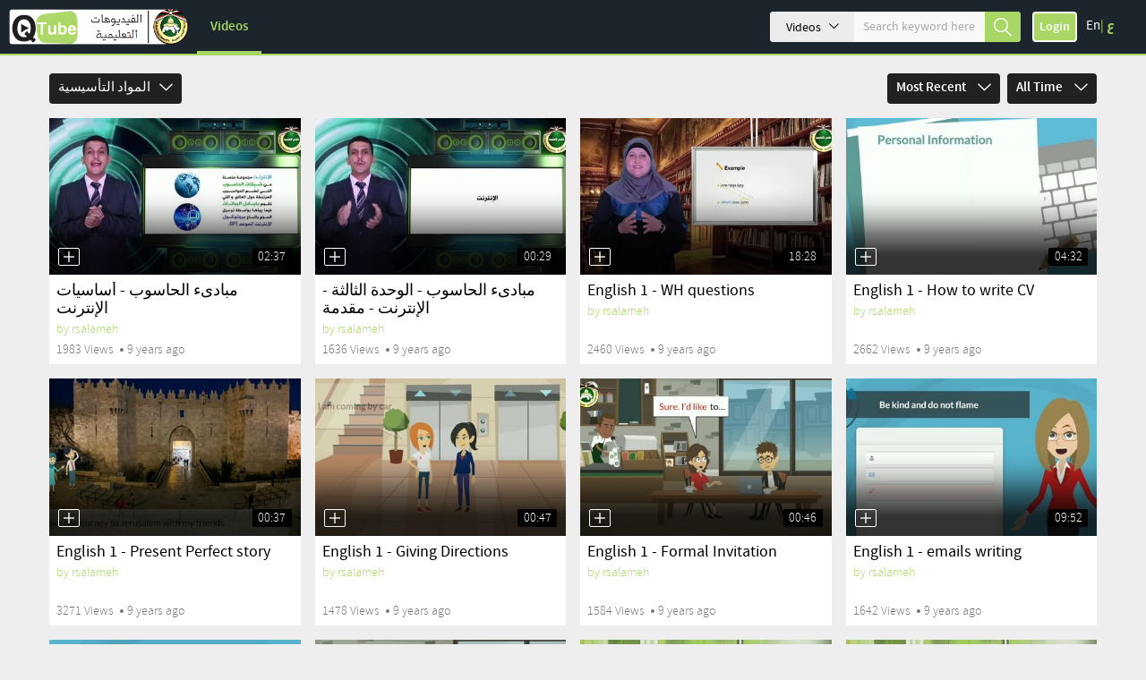

--- FILE ---
content_type: text/html; charset=UTF-8
request_url: https://qtube.qou.edu/videos/17/%EF%BF%BD%EF%BF%BD%EF%BF%BD%EF%BF%BD%EF%BF%BD%EF%BF%BD%EF%BF%BD%EF%BF%BD%EF%BF%BD%EF%BF%BD%EF%BF%BD%EF%BF%BD%EF%BF%BD%EF%BF%BD%EF%BF%BD%EF%BF%BD%EF%BF%BD%EF%BF%BD%EF%BF%BD%EF%BF%BD%EF%BF%BD%EF%BF%BD%EF%BF%BD%EF%BF%BD%EF%BF%BD%EF%BF%BD%EF%BF%BD%EF%BF%BD%EF%BF%BD%EF%BF%BD%EF%BF%BD%EF%BF%BD%EF%BF%BD%EF%BF%BD%EF%BF%BD%EF%BF%BD-%EF%BF%BD%EF%BF%BD%EF%BF%BD%EF%BF%BD%EF%BF%BD%EF%BF%BD%EF%BF%BD%EF%BF%BD%EF%BF%BD%EF%BF%BD%EF%BF%BD%EF%BF%BD%EF%BF%BD%EF%BF%BD%EF%BF%BD%EF%BF%BD%EF%BF%BD%EF%BF%BD%EF%BF%BD%EF%BF%BD%EF%BF%BD%EF%BF%BD%EF%BF%BD%EF%BF%BD%EF%BF%BD%EF%BF%BD%EF%BF%BD%EF%BF%BD%EF%BF%BD%EF%BF%BD%EF%BF%BD%EF%BF%BD%EF%BF%BD%EF%BF%BD%EF%BF%BD%EF%BF%BD%EF%BF%BD%EF%BF%BD%EF%BF%BD%EF%BF%BD%EF%BF%BD%EF%BF%BD%EF%BF%BD%EF%BF%BD%EF%BF%BD%EF%BF%BD%EF%BF%BD%EF%BF%BD%EF%BF%BD%EF%BF%BD%EF%BF%BD%EF%BF%BD%EF%BF%BD%EF%BF%BD/most_recent/all_time/16
body_size: 10596
content:
	<!DOCTYPE HTML>
<html dir="ltr">
	<head>
		<meta http-equiv="Content-Type" content="text/html; charset=utf-8">
		<meta name="viewport" content="width=device-width, initial-scale=1, minimum-scale=1, maximum-scale=1, user-scalable=no">
		<meta name="copyright" content="ClipBucket">

		<link rel="apple-touch-icon" sizes="57x57" href="/styles/qou/theme/images/favicon.png">
		<link rel="apple-touch-icon" sizes="60x60" href="/styles/qou/theme/images/favicon.png">
		<link rel="apple-touch-icon" sizes="72x72" href="/styles/qou/theme/images/favicon.png">
		<link rel="apple-touch-icon" sizes="76x76" href="/styles/qou/theme/images/favicon.png">
		<link rel="apple-touch-icon" sizes="114x114" href="/styles/qou/theme/images/favicon.png">
		<link rel="apple-touch-icon" sizes="120x120" href="/styles/qou/theme/images/favicon.png">
		<link rel="apple-touch-icon" sizes="144x144" href="/styles/qou/theme/images/favicon.png">
		<link rel="apple-touch-icon" sizes="152x152" href="/styles/qou/theme/images/favicon.png">
		<link rel="apple-touch-icon" sizes="180x180" href="/styles/qou/theme/images/favicon.png">
		<link rel="icon" type="image/png" sizes="192x192" href="/styles/qou/theme/images/favicon.png">
		<link rel="icon" type="image/png" sizes="32x32" href="/styles/qou/theme/images/favicon.png">
		<link rel="icon" type="image/png" sizes="96x96" href="/styles/qou/theme/images/favicon.png">
		<link rel="icon" type="image/png" sizes="16x16" href="/styles/qou/theme/images/favicon.png">
		<meta name="msapplication-TileImage" content="/styles/qou/theme/images/favicon.png">
		<meta name="msapplication-TileColor" content="#ffffff">
		<meta name="theme-color" content="#ffffff">
		
		<meta name="keywords" content="video sharing website script">
		<meta name="description" content="QOU TUBE is an open educational resources (OER) site in Arabic, gives you variety of high quality videos sorted by topics, easy to get to.">
		<meta name="distribution" content="global">

		<title>Videos - QTube</title>
																					
		<script>
			var loadingImg = '<i class="glyphicon glyphicon-refresh animate-spin"></i>';
			var loading = '<i class="glyphicon glyphicon-refresh animate-spin"></i> Loading...';
			var baseurl = "/",
				imageurl = "/styles/qou/images",
				userid = "",
				THIS_PAGE = "videos";

            var lang_subscribe = "Subscribe";
            var lang_unsubscribe = "Unsubscribe";
			var fastQitems = "no";
			var pageNow = "videos";
			var tag_too_short = "Tags less than 3 characters are not allowed";
		</script>

									<script src="/styles/qou/theme/js/jquery-3.7.1.min.js?v=55113" type="text/javascript"></script>
							<script src="/js/jquery-ui-1.13.2.min.js?v=55113" type="text/javascript"></script>
							<script src="/styles/qou/theme/js/clipbucket.min.js?v=55113" type="text/javascript"></script>
							<script src="/js/jquery_plugs/cookie.min.js?v=55113" type="text/javascript"></script>
							<script src="/js/functions.min.js?v=55113" type="text/javascript"></script>
							<script src="/styles/qou/theme/js/bootstrap.min.js?v=55113" type="text/javascript"></script>
							<script src="/styles/qou/theme/js/uslider_js/jquery.mousewheel.js?v=55113" type="text/javascript"></script>
							<script src="/styles/qou/theme/js/custom.min.js?v=55113" type="text/javascript"></script>
							<script src="/styles/qou/theme/js/ui_plugins.js?v=55113" type="text/javascript"></script>
							<script src="/styles/qou/theme/js/fast_qlist.min.js?v=55113" type="text/javascript"></script>
							<script src="/plugins/editors_pick/assets/js/editors_pick.min.js?v=55113" type="text/javascript"></script>
							<script src="/player/CB_video_js/js/video.min.js?v=55113" type="text/javascript"></script>
							<script src="/player/CB_video_js/lang/en.js?v=55113" type="text/javascript"></script>
							<script src="/player/CB_video_js/plugin/clipbucket/videojs-clipbucket.min.js?v=55113" type="text/javascript"></script>
							<script src="/player/CB_video_js/plugin/playinline/iphone-inline-video.min.js?v=55113" type="text/javascript"></script>
							<script src="/player/CB_video_js/plugin/resolution/videojs-resolution.min.js?v=55113" type="text/javascript"></script>
							<script src="/player/CB_video_js/plugin/hls-quality-selector/videojs-hls-quality-selector.min.js?v=55113" type="text/javascript"></script>
							<script src="/player/CB_video_js/plugin/chromecast/cast_sender.js?v=55113" type="text/javascript"></script>
							<script src="/player/CB_video_js/plugin/chromecast/videojs-chromecast.min.js?v=55113" type="text/javascript"></script>
							<script src="/player/CB_video_js/plugin/thumbnails/videojs-thumbnails.min.js?v=55113" type="text/javascript"></script>
					
						<link rel="stylesheet" href="/styles/qou/theme/css/bootstrap.min.css?v=55113">
				<link rel="stylesheet" href="/styles/qou/theme/css/font-awesome.min.css?v=55113">
				<link rel="stylesheet" href="/styles/qou/theme/css/icon-font.css?v=55113">
				<link rel="stylesheet" href="/styles/qou/theme/css/custom-elements.css?v=55113">
				<link rel="stylesheet" href="/styles/qou/theme/css/all.min.css?v=55113">
				<link rel="stylesheet" href="/styles/qou/theme/css/clipbucket.min.css?v=55113">
				<link rel="stylesheet" href="/styles/qou/theme/css/jquery_ui.min.css?v=55113">
				<link rel="stylesheet" href="/plugins/editors_pick/assets/css/themes/default.min.css?v=55113">
				<link rel="stylesheet" href="/player/CB_video_js/css/video-js.min.css?v=55113">
				<link rel="stylesheet" href="/player/CB_video_js/plugin/clipbucket/videojs-clipbucket.min.css?v=55113">
				<link rel="stylesheet" href="/player/CB_video_js/plugin/resolution/videojs-resolution.min.css?v=55113">
				<link rel="stylesheet" href="/player/CB_video_js/plugin/chromecast/videojs-chromecast.min.css?v=55113">
				<link rel="stylesheet" href="/player/CB_video_js/plugin/thumbnails/videojs-thumbnails.min.css?v=55113">
				
		
		<script type="text/javascript">
    var imageurl          = '/styles/qou/images';
    var lang_reply_to     = "Reply to";
    var lang_reply        = "Reply";
    var lang_load_more    = "Load More";
    var lang_loading      = "Loading";
    var lang_add_comment  = "Add Comment ";

    function updateEmbed(width,height) {
        $('#embed_code').val($('#embed_code').val().replace(/width=\"([0-9]+)\"/g, 'width="' + width + '"'));
        $('#embed_code').val($('#embed_code').val().replace(/height=\"([0-9]+)\"/g, 'height="' + height + '"'));
    }
</script>

<script type="text/javascript">
    callURLParser();
</script>









    <meta property="og:description" content="this is a videos page of ClipBucketV5"/>



<!-- ClipBucketV5 version 5.5.1 - 13 -->
				<script>
			$(document).ready(function(){
				$( 'ul#photos li:visible' ).each( function( i ){
					$( this )[ (1&i) ? 'addClass' : 'removeClass' ]( 'photo-land-no' );
				})
			});
		</script>
	</head>
	<body>
															<div id="qlist_main" class="quicklist_box" style="display: none;">
	<div class="quicklist_box_head clearfix">
		<span class="quick_title">Quicklists (<span id="qlist_count">0</span>)</span>
		<div class="btn-group">
			<a class="ql_show-hide1 glyphicon glyphicon-plus btn btn-danger btn-sm" href="javascript:void(0);" onClick="quick_show_hide_toggle('#quicklist_cont')"></a>
			<a class="ql_rem glyphicon glyphicon-trash btn btn-danger btn-sm" href="javascript:void(0);"></a>
		</div>
	</div>
	<div id="quicklist_cont" class="quicklist_cont" style="display: block;">
				<div id="my_quicklist" class="my_quicklist">
		</div>
	</div>
</div>

<style type="text/css">
	.btn-danger {
		background-color: #0080b4;
		border-color: #0080b4;
	}
</style>		    	<div id="container" >
			
						           		 
			

<header id="header" class="clearfix">
	<nav class="navbar navbar-default">
		<div class="container-fluid">
			<!-- Brand and toggle get grouped for better mobile display -->
			<div class="header-holder">
				<div class="navbar-header clearfix">

					
					<h1 class="logo no_select">
						<a href="/">
							<img src="/styles/qou/theme/images/logo.png" class="img-responsive"/>
						</a>
					</h1>
					
					
					<button class="navbar-toggle" data-toggle="collapse" data-target="#bs-collapse">Menu<span class="icon-down-arrow"></span></button>
					
					<a href="javascript:void(0);" class="btn-search-toggle btn visible-xs">
						<i class="icon-search"></i>
					</a>
				</div>
				<!-- Collect the nav links, forms, and other content for toggling -->
				<div class="collapse navbar-collapse" id="bs-collapse">
					<div class="menu-holder">
						<div class="col">
							<nav class="main-links">
																<ul>
									

																																																																																														<li class="active"><a href="/videos/">Videos</a></li>
																														
									
								</ul>
							</nav>
						</div>
																																						<div class="col btn-holder user_menu text-right">
														<div class="search">
								<form class="search-form" action="https://qtube.qou.edu/search_result.php">
									<div class="cbsearchtype">
										<div class="search-drop">
											<button id="searchTypes" tabindex="-1" data-toggle="dropdown" class="btn btn-default dropdown-toggle search-drop-btn" type="button">
												<span class="search-type">Videos</span>
												<span class="icon-down-arrow"></span>
											</button>
											<ul class="dropdown-menu">
																									<li value="videos"  class="active" >
														<a class="s-types" href="#" valNow="videos">Videos</a>
													</li>
																								
											</ul>
										</div>
										<input type="text" class="form-control" name="query" placeholder="Search keyword here" value="" id="query">
										<input type="hidden" name="type" class="type" value="videos" id="type">
										<button tabindex="-1" type="submit" name="cbsearch" id="cbsearch" class="btn btn-default btn-search icon-search"></button>
									</div>
								</form><!-- form Ends -->
							</div>
														<ul class="nav navbar-nav navbar-right right-menu">
																
								<!-- Shown to small devices only Start  @todo : Add condition for logged in user -->
																<li class="navbar-sm-login-links">
									<a class="btn btn-default btn-login" href="https://qtube.qou.edu/signup?mode=login">Login</a>
								</li>
								
								<!-- Ends -->
															</ul>
						</div>
					</div>

				</div><!--navbar-collapse-->
				<div class="lang_wrapper column">
																									<div class="lang-links">
						<span data-lang="1" class="pick-lang lang-link-en"><a href="javascript:void(0);">En</a></span>|
						<span data-lang="6" class="pick-lang lang-link-ar"><a href="javascript:void(0);">ع</a></span>
					</div>
														</div>
			</div>
		</div><!--container-fluid-->
	</nav>
</header>

<script>
	$(document).ready(function(){
		$(".cbsearchtype a").on({
			click: function(e){
				e.preventDefault();
				let prent_li = $(this).parents();
				let theNewVal = $(this).attr('valNow');
				$('.type').val(theNewVal);
				$('.cbsearchtype li').removeClass('active');
				prent_li.addClass('active');
			}
		});

		$('.s-types').on("click", function(){
			let text = $(this).html();
			$('.search-type').html(text);
		});

		$('#cbsearch').on("click", function(e){
			e.preventDefault();
			let searchQuery = $('#query').val();
			let queryLen = searchQuery.length;
			if (queryLen <= 2) {
				let msg = 'Search query %s is too short. Open up!';
				msg = msg.replace('%s', '<b>'+searchQuery+'</b>');
				_cb.throwHeadMsg('warning', msg, 3000, true);
			} else {
				$('.search-form').submit();
			}
		});

		window.addEventListener('resize', adaptRatioPlayer);
	});
	function adaptRatioPlayer(){
		var div = document.querySelector('.player-holder');

		if(div === null){
			return;
		}

		const clean_class = div.className.replace(" fix_ratio ", "");

		const ratio_window = window.innerWidth / window.innerHeight;
		const ratio_div = document.querySelector('.player-holder video').videoWidth / document.querySelector('.player-holder video').videoHeight;

		div.style.aspectRatio = ratio_div;

		if ( ratio_window > ratio_div) {
			div.className = clean_class+' fix_ratio '
		} else {
			div.className = clean_class
		}
	}
</script>
        							




			
						    <div id="main" class="clearfix container">
	<div class="clearfix">
		<section id="content" class="clearfix videos" style="width:100%;">
									
						<div class="filter-dropdowns clearfix">
				<div class="cat-col col-lg-6 col-md-6 col-sm-6 col-xs-12 clearfix">
							<span class="lastclicked" style="display:none;"></span>
<span class="lastlevel" style="display:none;"></span>
<div class="dropdown">
	<a href="#" class="dropdown-toggle" data-toggle="dropdown">المواد التأسيسية<span class="icon-down-arrow"></span></a>
	<ul class="dropdown-menu">
	<li>
		<div>
			<a href="/videos.php">All</a>
		</div>
	</li>
							<li>
				<div>
					<a href="/videos/5/QOU/most_recent/all_time/">QOU</a>
									</div>
							</li>
					<li>
				<div>
					<a href="/videos/12/كلية-العلوم-التربوية/most_recent/all_time/">كلية العلوم التربوية</a>
															<i class="icon-right-arrow trigger" data-level="1"></i>
														</div>
									<ul class="dropdown-menu sub-menu">
																<li>
							<div>
								<a href="/videos/38/تعليم-المرحلة-الاساسية-الاولى/most_recent/all_time/">تعليم المرحلة الاساسية الاولى  </a>
																								<i class="icon-right-arrow trigger" data-level="2"></i>
																							</div>
															<ul class="dropdown-menu sub-menu">
																								<li>
									<div>
										<a href="/videos/57/علم-النفس-التطوري/most_recent/all_time/">علم النفس التطوري  </a>
																			</div>
																		</li>
																<li>
									<div>
										<a href="/videos/58/الحاسوب-في-التعليم/most_recent/all_time/">الحاسوب في التعليم  </a>
																			</div>
																		</li>
																<li>
									<div>
										<a href="/videos/59/القياس-والتقويم-في-التعلم-والت/most_recent/all_time/">القياس والتقويم في التعلم والت </a>
																			</div>
																		</li>
																<li>
									<div>
										<a href="/videos/60/علم-النفس-التربوي/most_recent/all_time/">علم النفس التربوي </a>
																			</div>
																		</li>
																<li>
									<div>
										<a href="/videos/61/مناهج-البحث-العلمي/most_recent/all_time/">مناهج البحث العلمي </a>
																			</div>
																		</li>
																</ul>
													</li>
											<li>
							<div>
								<a href="/videos/39/تعليم-التربية-الاسلامية/most_recent/all_time/">تعليم التربية الاسلامية </a>
																								<i class="icon-right-arrow trigger" data-level="2"></i>
																							</div>
															<ul class="dropdown-menu sub-menu">
																								<li>
									<div>
										<a href="/videos/76/تخريج-الحديث/most_recent/all_time/">تخريج الحديث </a>
																			</div>
																		</li>
																<li>
									<div>
										<a href="/videos/77/تلاوة-وتجويد-2/most_recent/all_time/">تلاوة وتجويد 2 </a>
																			</div>
																		</li>
																<li>
									<div>
										<a href="/videos/78/الثقافة-الاسلامية/most_recent/all_time/">الثقافة الاسلامية  </a>
																			</div>
																		</li>
																</ul>
													</li>
											<li>
							<div>
								<a href="/videos/40/اللغة-العربية-واساليب-تدريسها/most_recent/all_time/">اللغة العربية واساليب تدريسها </a>
															</div>
													</li>
											<li>
							<div>
								<a href="/videos/41/اللغة-الانجليزية-واساليب-تدريس/most_recent/all_time/">اللغة الانجليزية واساليب تدريس </a>
															</div>
													</li>
											<li>
							<div>
								<a href="/videos/42/الرياضيات-واساليب-تدريسها/most_recent/all_time/">الرياضيات واساليب تدريسها </a>
																								<i class="icon-right-arrow trigger" data-level="2"></i>
																							</div>
															<ul class="dropdown-menu sub-menu">
																								<li>
									<div>
										<a href="/videos/92/الجبر-الخطي/most_recent/all_time/">الجبر الخطي </a>
																			</div>
																		</li>
																</ul>
													</li>
											<li>
							<div>
								<a href="/videos/43/تعليم-العلوم/most_recent/all_time/">تعليم العلوم </a>
															</div>
													</li>
											<li>
							<div>
								<a href="/videos/44/تعليم-الاجتماعيات/most_recent/all_time/">تعليم الاجتماعيات </a>
																								<i class="icon-right-arrow trigger" data-level="2"></i>
																							</div>
															<ul class="dropdown-menu sub-menu">
																								<li>
									<div>
										<a href="/videos/62/الحضارات-البشرية-ومنجزاتها/most_recent/all_time/">الحضارات البشرية ومنجزاتها  </a>
																			</div>
																		</li>
																<li>
									<div>
										<a href="/videos/63/التربية-الوطنية/most_recent/all_time/">التربية الوطنية </a>
																			</div>
																		</li>
																<li>
									<div>
										<a href="/videos/64/فلسطين-والقضية-الفلسطنية/most_recent/all_time/">فلسطين والقضية الفلسطنية </a>
																			</div>
																		</li>
																<li>
									<div>
										<a href="/videos/65/الوطن-العربي-والتحديات-المعاصرة/most_recent/all_time/">الوطن العربي والتحديات المعاصرة </a>
																			</div>
																		</li>
																</ul>
													</li>
											<li>
							<div>
								<a href="/videos/91/التربية-العملية-طلبة-الجامعة/most_recent/all_time/">التربية العملية (طلبة الجامعة) </a>
															</div>
													</li>
											<li>
							<div>
								<a href="/videos/122/مصادر-التعلم-وتكنولوجيا-التعليم/most_recent/all_time/">مصادر التعلم وتكنولوجيا التعليم </a>
															</div>
													</li>
											<li>
							<div>
								<a href="/videos/123/مقرر-تصميم-التعليم-التكاملي-5484/most_recent/all_time/">مقرر تصميم التعليم التكاملي 5484 </a>
															</div>
													</li>
											<li>
							<div>
								<a href="/videos/129/مكتبة-الافلام-التعليمية/most_recent/all_time/">مكتبة الافلام التعليمية </a>
																								<i class="icon-right-arrow trigger" data-level="2"></i>
																							</div>
															<ul class="dropdown-menu sub-menu">
																								<li>
									<div>
										<a href="/videos/130/الأفلام-التعريفية/most_recent/all_time/">الأفلام التعريفية </a>
																			</div>
																		</li>
																<li>
									<div>
										<a href="/videos/131/التربية-العملية/most_recent/all_time/">التربية العملية </a>
																			</div>
																		</li>
																<li>
									<div>
										<a href="/videos/132/تصميم-التعليم/most_recent/all_time/">تصميم التعليم </a>
																			</div>
																		</li>
																<li>
									<div>
										<a href="/videos/133/حصص-نموذجية/most_recent/all_time/">حصص نموذجية </a>
																			</div>
																		</li>
																<li>
									<div>
										<a href="/videos/134/أساليب-التدريس/most_recent/all_time/">أساليب التدريس </a>
																			</div>
																		</li>
																<li>
									<div>
										<a href="/videos/135/المعلم/most_recent/all_time/">المعلم </a>
																			</div>
																		</li>
																<li>
									<div>
										<a href="/videos/136/البيئة-التعليمية/most_recent/all_time/">البيئة التعليمية </a>
																			</div>
																		</li>
																<li>
									<div>
										<a href="/videos/137/الطالب/most_recent/all_time/">الطالب </a>
																			</div>
																		</li>
																<li>
									<div>
										<a href="/videos/138/الوسائل-التعليمية/most_recent/all_time/">الوسائل التعليمية </a>
																			</div>
																		</li>
																<li>
									<div>
										<a href="/videos/139/التعليم/most_recent/all_time/">التعليم </a>
																			</div>
																		</li>
																<li>
									<div>
										<a href="/videos/140/التنمية-المستدامة/most_recent/all_time/">التنمية المستدامة </a>
																			</div>
																		</li>
																</ul>
													</li>
										</ul>
							</li>
					<li>
				<div>
					<a href="/videos/13/كلية-الزراعة/most_recent/all_time/">كلية الزراعة</a>
									</div>
							</li>
					<li>
				<div>
					<a href="/videos/14/كلية-التكنولوجيا-والعلوم-التطبيقية/most_recent/all_time/">كلية التكنولوجيا والعلوم التطبيقية </a>
															<i class="icon-right-arrow trigger" data-level="1"></i>
														</div>
									<ul class="dropdown-menu sub-menu">
																<li>
							<div>
								<a href="/videos/54/انظمة-المعلومات-الحاسوبية/most_recent/all_time/">انظمة المعلومات الحاسوبية  </a>
															</div>
													</li>
											<li>
							<div>
								<a href="/videos/55/تكنولوجيا-المعلومات-والاتصالات/most_recent/all_time/">تكنولوجيا المعلومات والاتصالات </a>
															</div>
													</li>
											<li>
							<div>
								<a href="/videos/85/رياضيات-منفصلة/most_recent/all_time/">رياضيات منفصلة </a>
															</div>
													</li>
											<li>
							<div>
								<a href="/videos/90/قاعدة-بيانات-1383/most_recent/all_time/">قاعدة بيانات 1383 </a>
															</div>
													</li>
										</ul>
							</li>
					<li>
				<div>
					<a href="/videos/15/كلية-العلوم-الادارية-والاقتصادية/most_recent/all_time/">كلية العلوم الادارية والاقتصادية</a>
															<i class="icon-right-arrow trigger" data-level="1"></i>
														</div>
									<ul class="dropdown-menu sub-menu">
																<li>
							<div>
								<a href="/videos/45/ادارة-الاعمال/most_recent/all_time/">ادارة الاعمال  </a>
																								<i class="icon-right-arrow trigger" data-level="2"></i>
																							</div>
															<ul class="dropdown-menu sub-menu">
																								<li>
									<div>
										<a href="/videos/67/الإدارة-الاستراتجية/most_recent/all_time/">الإدارة الاستراتجية  </a>
																			</div>
																		</li>
																</ul>
													</li>
											<li>
							<div>
								<a href="/videos/46/الاقتصاد/most_recent/all_time/">الاقتصاد </a>
																								<i class="icon-right-arrow trigger" data-level="2"></i>
																							</div>
															<ul class="dropdown-menu sub-menu">
																								<li>
									<div>
										<a href="/videos/74/مبادئ-اقتصاد-1/most_recent/all_time/">مبادئ اقتصاد 1 </a>
																			</div>
																		</li>
																</ul>
													</li>
											<li>
							<div>
								<a href="/videos/47/المحاسبة/most_recent/all_time/">المحاسبة </a>
																								<i class="icon-right-arrow trigger" data-level="2"></i>
																							</div>
															<ul class="dropdown-menu sub-menu">
																								<li>
									<div>
										<a href="/videos/73/محاسبة-2/most_recent/all_time/">محاسبة 2 </a>
																			</div>
																		</li>
																</ul>
													</li>
											<li>
							<div>
								<a href="/videos/48/المالية/most_recent/all_time/">المالية </a>
															</div>
													</li>
											<li>
							<div>
								<a href="/videos/49/التسويق/most_recent/all_time/">التسويق </a>
																								<i class="icon-right-arrow trigger" data-level="2"></i>
																							</div>
															<ul class="dropdown-menu sub-menu">
																								<li>
									<div>
										<a href="/videos/75/مبادئ-التسويق/most_recent/all_time/">مبادئ التسويق  </a>
																			</div>
																		</li>
																</ul>
													</li>
											<li>
							<div>
								<a href="/videos/50/الادارة-الصحية/most_recent/all_time/">الادارة الصحية  </a>
															</div>
													</li>
											<li>
							<div>
								<a href="/videos/80/ادارة/most_recent/all_time/">ادارة </a>
															</div>
													</li>
										</ul>
							</li>
					<li>
				<div>
					<a href="/videos/16/كلية-التنمية-الاجتماعية-والاسرية/most_recent/all_time/">كلية التنمية الاجتماعية والاسرية</a>
															<i class="icon-right-arrow trigger" data-level="1"></i>
														</div>
									<ul class="dropdown-menu sub-menu">
																<li>
							<div>
								<a href="/videos/51/الخدمة-الاجتماعية/most_recent/all_time/">الخدمة الاجتماعية </a>
																								<i class="icon-right-arrow trigger" data-level="2"></i>
																							</div>
															<ul class="dropdown-menu sub-menu">
																								<li>
									<div>
										<a href="/videos/68/المجتمع-العربي/most_recent/all_time/">المجتمع العربي </a>
																			</div>
																		</li>
																<li>
									<div>
										<a href="/videos/69/مبادئ-علم-النفس/most_recent/all_time/">مبادئ علم النفس </a>
																			</div>
																		</li>
																<li>
									<div>
										<a href="/videos/70/مدخل-الى-الخدمة-الاجتماعية/most_recent/all_time/">مدخل الى الخدمة الاجتماعية </a>
																			</div>
																		</li>
																<li>
									<div>
										<a href="/videos/71/الإرشاد-والتوجيه-في-مراحل-العم/most_recent/all_time/">الإرشاد والتوجيه في مراحل العم </a>
																			</div>
																		</li>
																<li>
									<div>
										<a href="/videos/72/المشكلات-الاجتماعية/most_recent/all_time/">المشكلات الاجتماعية </a>
																			</div>
																		</li>
																</ul>
													</li>
											<li>
							<div>
								<a href="/videos/52/تنمية-المجتمع-المحلي/most_recent/all_time/">تنمية المجتمع المحلي </a>
															</div>
													</li>
											<li>
							<div>
								<a href="/videos/53/التربية-الخاصة/most_recent/all_time/">التربية الخاصة  </a>
															</div>
													</li>
											<li>
							<div>
								<a href="/videos/112/المسؤولية-المجتمعية/most_recent/all_time/">المسؤولية المجتمعية </a>
															</div>
													</li>
										</ul>
							</li>
					<li>
				<div>
					<a href="/videos/17/المواد-التأسيسية/most_recent/all_time/">المواد التأسيسية</a>
															<i class="icon-right-arrow trigger" data-level="1"></i>
														</div>
									<ul class="dropdown-menu sub-menu">
																<li>
							<div>
								<a href="/videos/81/اللغة-العربية-0111/most_recent/all_time/">اللغة العربية 0111 </a>
															</div>
													</li>
											<li>
							<div>
								<a href="/videos/82/اللغة-الانجليزية-0114/most_recent/all_time/">اللغة الانجليزية 0114 </a>
															</div>
													</li>
											<li>
							<div>
								<a href="/videos/83/مناهج-البحث-العلمي-0204/most_recent/all_time/">مناهج البحث العلمي 0204 </a>
															</div>
													</li>
											<li>
							<div>
								<a href="/videos/84/فلسطين-والقضية-الفلسطنية-0205/most_recent/all_time/">فلسطين والقضية الفلسطنية 0205 </a>
															</div>
													</li>
											<li>
							<div>
								<a href="/videos/86/ثقافة-اسلامية-0206/most_recent/all_time/">ثقافة اسلامية 0206 </a>
															</div>
													</li>
											<li>
							<div>
								<a href="/videos/104/تعلم-كيف-تتعلم-0101/most_recent/all_time/">تعلم كيف تتعلم 0101 </a>
															</div>
													</li>
											<li>
							<div>
								<a href="/videos/105/تاريخ-القدس-0104/most_recent/all_time/">تاريخ القدس 0104 </a>
															</div>
													</li>
											<li>
							<div>
								<a href="/videos/106/مبادئ-الحاسوب-0102/most_recent/all_time/">مبادئ الحاسوب 0102 </a>
															</div>
													</li>
											<li>
							<div>
								<a href="/videos/108/اللغة-الأنجليزية-0113/most_recent/all_time/">اللغة الأنجليزية 0113 </a>
															</div>
													</li>
											<li>
							<div>
								<a href="/videos/113/اللغة-الفرنسية/most_recent/all_time/">اللغة الفرنسية </a>
															</div>
													</li>
										</ul>
							</li>
					<li>
				<div>
					<a href="/videos/18/مؤتمرات/most_recent/all_time/">مؤتمرات</a>
									</div>
							</li>
					<li>
				<div>
					<a href="/videos/19/أفلام-وثائقية/most_recent/all_time/">أفلام وثائقية</a>
									</div>
							</li>
					<li>
				<div>
					<a href="/videos/79/ميديا/most_recent/all_time/">ميديا</a>
									</div>
							</li>
					<li>
				<div>
					<a href="/videos/87/ICT-Days/most_recent/all_time/">ICT Days</a>
															<i class="icon-right-arrow trigger" data-level="1"></i>
														</div>
									<ul class="dropdown-menu sub-menu">
																<li>
							<div>
								<a href="/videos/88/8th-Annual-ICT-Day/most_recent/all_time/">8th Annual ICT Day </a>
															</div>
													</li>
											<li>
							<div>
								<a href="/videos/93/7th-Annual-ICT-Day/most_recent/all_time/">7th Annual ICT Day </a>
															</div>
													</li>
											<li>
							<div>
								<a href="/videos/94/6th-Annual-ICT-Day/most_recent/all_time/">6th Annual ICT Day </a>
															</div>
													</li>
											<li>
							<div>
								<a href="/videos/95/5th-Annual-ICT-day/most_recent/all_time/">5th Annual ICT day </a>
															</div>
													</li>
											<li>
							<div>
								<a href="/videos/96/4th-Annual-ICT-Day/most_recent/all_time/">4th Annual ICT Day </a>
															</div>
													</li>
											<li>
							<div>
								<a href="/videos/97/3rd-Annual-ICT-Day/most_recent/all_time/">3rd Annual ICT Day </a>
															</div>
													</li>
											<li>
							<div>
								<a href="/videos/98/2nd-Annual-ICT-Day/most_recent/all_time/"> 2nd Annual ICT Day </a>
															</div>
													</li>
											<li>
							<div>
								<a href="/videos/99/1st-Annual-ICT-Day/most_recent/all_time/">1st Annual ICT Day </a>
															</div>
													</li>
											<li>
							<div>
								<a href="/videos/103/9th-Annual-ICT-day/most_recent/all_time/">9th Annual ICT day  </a>
															</div>
													</li>
											<li>
							<div>
								<a href="/videos/107/10th-Annual-ICT-Day/most_recent/all_time/">10th Annual ICT Day </a>
															</div>
													</li>
											<li>
							<div>
								<a href="/videos/120/12th-Annual-ICT-Day/most_recent/all_time/">12th Annual ICT Day  </a>
															</div>
													</li>
											<li>
							<div>
								<a href="/videos/124/13th-Annual-ICT-Day/most_recent/all_time/">13th Annual ICT Day </a>
																								<i class="icon-right-arrow trigger" data-level="2"></i>
																							</div>
															<ul class="dropdown-menu sub-menu">
																								<li>
									<div>
										<a href="/videos/125/الجلسة-الافتتاحية/most_recent/all_time/">الجلسة الافتتاحية </a>
																			</div>
																		</li>
																<li>
									<div>
										<a href="/videos/126/الجلسة-الأولى/most_recent/all_time/">الجلسة الأولى </a>
																			</div>
																		</li>
																<li>
									<div>
										<a href="/videos/127/الجلسة-الثانية/most_recent/all_time/">الجلسة الثانية </a>
																			</div>
																		</li>
																</ul>
													</li>
										</ul>
							</li>
					<li>
				<div>
					<a href="/videos/89/مواد-تدريبية/most_recent/all_time/">مواد تدريبية</a>
									</div>
							</li>
					<li>
				<div>
					<a href="/videos/100/كلية-الاعلام/most_recent/all_time/">كلية الاعلام</a>
															<i class="icon-right-arrow trigger" data-level="1"></i>
														</div>
									<ul class="dropdown-menu sub-menu">
																<li>
							<div>
								<a href="/videos/119/الصحافة-الاستقصائية/most_recent/all_time/">الصحافة الاستقصائية </a>
															</div>
													</li>
										</ul>
							</li>
					<li>
				<div>
					<a href="/videos/101/مركز-التعليم-المستمر-CEC/most_recent/all_time/">مركز التعليم المستمر CEC</a>
									</div>
							</li>
					<li>
				<div>
					<a href="/videos/102/فضائية-القدس-التعليمية/most_recent/all_time/">فضائية القدس التعليمية</a>
									</div>
							</li>
					<li>
				<div>
					<a href="/videos/109/QOU-Conferences/most_recent/all_time/">QOU Conferences</a>
									</div>
							</li>
					<li>
				<div>
					<a href="/videos/110/العلاقات-العامة/most_recent/all_time/">العلاقات العامة</a>
									</div>
							</li>
					<li>
				<div>
					<a href="/videos/111/المصادر-التربوية-المفتوحة-OER/most_recent/all_time/">المصادر التربوية المفتوحة (OER)</a>
									</div>
							</li>
					<li>
				<div>
					<a href="/videos/114/كلية-الآداب/most_recent/all_time/">كلية الآداب</a>
															<i class="icon-right-arrow trigger" data-level="1"></i>
														</div>
									<ul class="dropdown-menu sub-menu">
																<li>
							<div>
								<a href="/videos/24/English-II/most_recent/all_time/">English II </a>
															</div>
													</li>
											<li>
							<div>
								<a href="/videos/66/Literature-II/most_recent/all_time/">Literature II </a>
															</div>
													</li>
											<li>
							<div>
								<a href="/videos/115/Structure-I/most_recent/all_time/">Structure I </a>
															</div>
													</li>
											<li>
							<div>
								<a href="/videos/116/Literature-I/most_recent/all_time/">Literature I </a>
															</div>
													</li>
											<li>
							<div>
								<a href="/videos/117/العروض-والإيقاع/most_recent/all_time/">العروض والإيقاع </a>
															</div>
													</li>
											<li>
							<div>
								<a href="/videos/118/Phonetics-and-Pronunciation/most_recent/all_time/">Phonetics and Pronunciation </a>
															</div>
													</li>
											<li>
							<div>
								<a href="/videos/121/العربية-لغير-الناطقين-بها/most_recent/all_time/">العربية لغير الناطقين بها </a>
															</div>
													</li>
										</ul>
							</li>
			</ul>
</div>
				</div>
				<div class="sorting-col col-lg-6 col-md-6 col-sm-6 col-xs-12 clearfix">
					<!--Sorting By View-->
					<div class="dropdown">
																																 
							<a href="javascript:void(0);" data-toggle="dropdown" class="dropdown-toggle">Most Recent <span class="icon-down-arrow"></span></a>
																																																																							    
					
						<ul class="dropdown-menu">
														<li>
								<a href="/videos/17//view_all/all_time/1&sorting=sort" >All</a>
							</li>
														<li>
								<a href="/videos/17//most_recent/all_time/1&sorting=sort" class="selected"><i class="icon-tick"></i>Most Recent</a>
							</li>
														<li>
								<a href="/videos/17//most_viewed/all_time/1&sorting=sort" >Most Viewed</a>
							</li>
														<li>
								<a href="/videos/17//featured/all_time/1&sorting=sort" >Featured</a>
							</li>
														<li>
								<a href="/videos/17//top_rated/all_time/1&sorting=sort" >Top Rated</a>
							</li>
														<li>
								<a href="/videos/17//most_commented/all_time/1&sorting=sort" >Most Comments</a>
							</li>
													</ul>
					</div>
					
					<!--Sorting By time-->
										<div class="dropdown">
						 
					
													 
							<a href="javascript:void(0);" data-toggle="dropdown" class="dropdown-toggle">All Time <span class="icon-down-arrow"></span></a>
																																																																																																																											  
						  <ul class="dropdown-menu">
															<li>
									<a href="/videos/17//most_recent/all_time/1" class="selected"><i class="icon-tick"></i>All Time</a>
								</li>
															<li>
									<a href="/videos/17//most_recent/today/1" >Today</a>
								</li>
															<li>
									<a href="/videos/17//most_recent/yesterday/1" >Yesterday</a>
								</li>
															<li>
									<a href="/videos/17//most_recent/this_week/1" >This Week</a>
								</li>
															<li>
									<a href="/videos/17//most_recent/last_week/1" >Last Week</a>
								</li>
															<li>
									<a href="/videos/17//most_recent/this_month/1" >This Month</a>
								</li>
															<li>
									<a href="/videos/17//most_recent/last_month/1" >Last Month</a>
								</li>
															<li>
									<a href="/videos/17//most_recent/this_year/1" >This Year</a>
								</li>
															<li>
									<a href="/videos/17//most_recent/last_year/1" >Last Year</a>
								</li>
													  </ul>
					</div>
				</div>
			</div>

			<div class="clearfix row">
												<div class="item-video col-lg-3 col-md-4 col-sm-4 col-xs-12">
					
	<div class="clearfix thumb-holder userAppending no_overflow">
		<a class="video-link" href="https://qtube.qou.edu/مبادىء-الحاسوب-أساسيات-الإنترنت_v4028" title="مبادىء الحاسوب - أساسيات الإنترنت">
			<img alt="مبادىء الحاسوب - أساسيات الإنترنت" class="img-responsive " src="/files/thumbs/2016/12/19/14821320796ad9a-416x260-0001.jpg"/>
		</a>

		
				<button data-quick="quick-4028" class="icon-plus2 cb_quickie cb-btn-quick-4028 " vtitle="مبادىء الحاسوب - أساسيات الإنترنت" v-id="4028" vlink="https://qtube.qou.edu/مبادىء-الحاسوب-أساسيات-الإنترنت_v4028" vthumb="/files/thumbs/2016/12/19/14821320796ad9a-416x260-0001.jpg" vduration="02:37" vauthor="by " title="Add مبادىء الحاسوب - أساسيات الإنترنت to Quicklist">
		</button>
				<span class="duration">02:37</span>
	</div>

	<div class="clearfix video-info">
		<h2 class="title"><a href="https://qtube.qou.edu/مبادىء-الحاسوب-أساسيات-الإنترنت_v4028">مبادىء الحاسوب - أساسيات الإنترنت</a></h2>

		<span class="author">by
							rsalameh
					</span>

		<div class="clearfix views-date">
			<span>1983&nbsp;Views</span>
			<time class="date" >9 years ago</time>
		</div>
	</div>









					</div>
									<div class="item-video col-lg-3 col-md-4 col-sm-4 col-xs-12">
					
	<div class="clearfix thumb-holder userAppending no_overflow">
		<a class="video-link" href="https://qtube.qou.edu/مبادىء-الحاسوب-الوحدة-الثالثة-الإنترنت-مقدمة_v4027" title="مبادىء الحاسوب - الوحدة الثالثة - الإنترنت - مقدمة">
			<img alt="مبادىء الحاسوب - الوحدة الثالثة - الإنترنت - مقدمة" class="img-responsive " src="/files/thumbs/2016/12/19/1482131886a29f2-416x260-0005.jpg"/>
		</a>

		
				<button data-quick="quick-4027" class="icon-plus2 cb_quickie cb-btn-quick-4027 " vtitle="مبادىء الحاسوب - الوحدة الثالثة - الإنترنت - مقدمة" v-id="4027" vlink="https://qtube.qou.edu/مبادىء-الحاسوب-الوحدة-الثالثة-الإنترنت-مقدمة_v4027" vthumb="/files/thumbs/2016/12/19/1482131886a29f2-416x260-0005.jpg" vduration="00:29" vauthor="by " title="Add مبادىء الحاسوب - الوحدة الثالثة - الإنترنت - مقدمة to Quicklist">
		</button>
				<span class="duration">00:29</span>
	</div>

	<div class="clearfix video-info">
		<h2 class="title"><a href="https://qtube.qou.edu/مبادىء-الحاسوب-الوحدة-الثالثة-الإنترنت-مقدمة_v4027">مبادىء الحاسوب - الوحدة الثالثة - الإنترنت - مقدمة</a></h2>

		<span class="author">by
							rsalameh
					</span>

		<div class="clearfix views-date">
			<span>1636&nbsp;Views</span>
			<time class="date" >9 years ago</time>
		</div>
	</div>









					</div>
									<div class="item-video col-lg-3 col-md-4 col-sm-4 col-xs-12">
					
	<div class="clearfix thumb-holder userAppending no_overflow">
		<a class="video-link" href="https://qtube.qou.edu/english-1-wh-questions_v4026" title="English 1 - WH questions">
			<img alt="English 1 - WH questions" class="img-responsive " src="/files/thumbs/2016/12/18/1482068360d118c-416x260-0004.jpg"/>
		</a>

		
				<button data-quick="quick-4026" class="icon-plus2 cb_quickie cb-btn-quick-4026 " vtitle="English 1 - WH questions" v-id="4026" vlink="https://qtube.qou.edu/english-1-wh-questions_v4026" vthumb="/files/thumbs/2016/12/18/1482068360d118c-416x260-0004.jpg" vduration="18:28" vauthor="by " title="Add English 1 - WH questions to Quicklist">
		</button>
				<span class="duration">18:28</span>
	</div>

	<div class="clearfix video-info">
		<h2 class="title"><a href="https://qtube.qou.edu/english-1-wh-questions_v4026">English 1 - WH questions</a></h2>

		<span class="author">by
							rsalameh
					</span>

		<div class="clearfix views-date">
			<span>2460&nbsp;Views</span>
			<time class="date" >9 years ago</time>
		</div>
	</div>









					</div>
									<div class="item-video col-lg-3 col-md-4 col-sm-4 col-xs-12">
					
	<div class="clearfix thumb-holder userAppending no_overflow">
		<a class="video-link" href="https://qtube.qou.edu/english-1-how-to-write-cv_v4024" title="English 1 - How to write CV">
			<img alt="English 1 - How to write CV" class="img-responsive " src="/files/thumbs/2016/12/18/1482067088fc0fd-416x260-0001.jpg"/>
		</a>

		
				<button data-quick="quick-4024" class="icon-plus2 cb_quickie cb-btn-quick-4024 " vtitle="English 1 - How to write CV" v-id="4024" vlink="https://qtube.qou.edu/english-1-how-to-write-cv_v4024" vthumb="/files/thumbs/2016/12/18/1482067088fc0fd-416x260-0001.jpg" vduration="04:32" vauthor="by " title="Add English 1 - How to write CV to Quicklist">
		</button>
				<span class="duration">04:32</span>
	</div>

	<div class="clearfix video-info">
		<h2 class="title"><a href="https://qtube.qou.edu/english-1-how-to-write-cv_v4024">English 1 - How to write CV</a></h2>

		<span class="author">by
							rsalameh
					</span>

		<div class="clearfix views-date">
			<span>2662&nbsp;Views</span>
			<time class="date" >9 years ago</time>
		</div>
	</div>









					</div>
									<div class="item-video col-lg-3 col-md-4 col-sm-4 col-xs-12">
					
	<div class="clearfix thumb-holder userAppending no_overflow">
		<a class="video-link" href="https://qtube.qou.edu/english-1-present-perfect-story_v4022" title="English 1 - Present Perfect story">
			<img alt="English 1 - Present Perfect story" class="img-responsive " src="/files/thumbs/2016/12/18/1482066979a07da-416x260-0001.jpg"/>
		</a>

		
				<button data-quick="quick-4022" class="icon-plus2 cb_quickie cb-btn-quick-4022 " vtitle="English 1 - Present Perfect story" v-id="4022" vlink="https://qtube.qou.edu/english-1-present-perfect-story_v4022" vthumb="/files/thumbs/2016/12/18/1482066979a07da-416x260-0001.jpg" vduration="00:37" vauthor="by " title="Add English 1 - Present Perfect story to Quicklist">
		</button>
				<span class="duration">00:37</span>
	</div>

	<div class="clearfix video-info">
		<h2 class="title"><a href="https://qtube.qou.edu/english-1-present-perfect-story_v4022">English 1 - Present Perfect story</a></h2>

		<span class="author">by
							rsalameh
					</span>

		<div class="clearfix views-date">
			<span>3271&nbsp;Views</span>
			<time class="date" >9 years ago</time>
		</div>
	</div>









					</div>
									<div class="item-video col-lg-3 col-md-4 col-sm-4 col-xs-12">
					
	<div class="clearfix thumb-holder userAppending no_overflow">
		<a class="video-link" href="https://qtube.qou.edu/english-1-giving-directions_v4021" title="English 1 - Giving Directions">
			<img alt="English 1 - Giving Directions" class="img-responsive " src="/files/thumbs/2016/12/18/148206654566bfe-416x260-0001.jpg"/>
		</a>

		
				<button data-quick="quick-4021" class="icon-plus2 cb_quickie cb-btn-quick-4021 " vtitle="English 1 - Giving Directions" v-id="4021" vlink="https://qtube.qou.edu/english-1-giving-directions_v4021" vthumb="/files/thumbs/2016/12/18/148206654566bfe-416x260-0001.jpg" vduration="00:47" vauthor="by " title="Add English 1 - Giving Directions to Quicklist">
		</button>
				<span class="duration">00:47</span>
	</div>

	<div class="clearfix video-info">
		<h2 class="title"><a href="https://qtube.qou.edu/english-1-giving-directions_v4021">English 1 - Giving Directions</a></h2>

		<span class="author">by
							rsalameh
					</span>

		<div class="clearfix views-date">
			<span>1478&nbsp;Views</span>
			<time class="date" >9 years ago</time>
		</div>
	</div>









					</div>
									<div class="item-video col-lg-3 col-md-4 col-sm-4 col-xs-12">
					
	<div class="clearfix thumb-holder userAppending no_overflow">
		<a class="video-link" href="https://qtube.qou.edu/english-1-formal-invitation_v4020" title="English 1 - Formal Invitation">
			<img alt="English 1 - Formal Invitation" class="img-responsive " src="/files/thumbs/2016/12/18/148206635665cf0-416x260-0001.jpg"/>
		</a>

		
				<button data-quick="quick-4020" class="icon-plus2 cb_quickie cb-btn-quick-4020 " vtitle="English 1 - Formal Invitation" v-id="4020" vlink="https://qtube.qou.edu/english-1-formal-invitation_v4020" vthumb="/files/thumbs/2016/12/18/148206635665cf0-416x260-0001.jpg" vduration="00:46" vauthor="by " title="Add English 1 - Formal Invitation to Quicklist">
		</button>
				<span class="duration">00:46</span>
	</div>

	<div class="clearfix video-info">
		<h2 class="title"><a href="https://qtube.qou.edu/english-1-formal-invitation_v4020">English 1 - Formal Invitation</a></h2>

		<span class="author">by
							rsalameh
					</span>

		<div class="clearfix views-date">
			<span>1584&nbsp;Views</span>
			<time class="date" >9 years ago</time>
		</div>
	</div>









					</div>
									<div class="item-video col-lg-3 col-md-4 col-sm-4 col-xs-12">
					
	<div class="clearfix thumb-holder userAppending no_overflow">
		<a class="video-link" href="https://qtube.qou.edu/english-1-emails-writing_v4019" title="English 1 - emails writing">
			<img alt="English 1 - emails writing" class="img-responsive " src="/files/thumbs/2016/12/18/148206629820c35-416x260-0001.jpg"/>
		</a>

		
				<button data-quick="quick-4019" class="icon-plus2 cb_quickie cb-btn-quick-4019 " vtitle="English 1 - emails writing" v-id="4019" vlink="https://qtube.qou.edu/english-1-emails-writing_v4019" vthumb="/files/thumbs/2016/12/18/148206629820c35-416x260-0001.jpg" vduration="09:52" vauthor="by " title="Add English 1 - emails writing to Quicklist">
		</button>
				<span class="duration">09:52</span>
	</div>

	<div class="clearfix video-info">
		<h2 class="title"><a href="https://qtube.qou.edu/english-1-emails-writing_v4019">English 1 - emails writing</a></h2>

		<span class="author">by
							rsalameh
					</span>

		<div class="clearfix views-date">
			<span>1642&nbsp;Views</span>
			<time class="date" >9 years ago</time>
		</div>
	</div>









					</div>
									<div class="item-video col-lg-3 col-md-4 col-sm-4 col-xs-12">
					
	<div class="clearfix thumb-holder userAppending no_overflow">
		<a class="video-link" href="https://qtube.qou.edu/english-1-capitalization_v4018" title="English 1 - Capitalization">
			<img alt="English 1 - Capitalization" class="img-responsive " src="/files/thumbs/2016/12/18/148206588943d3f-416x260-0001.jpg"/>
		</a>

		
				<button data-quick="quick-4018" class="icon-plus2 cb_quickie cb-btn-quick-4018 " vtitle="English 1 - Capitalization" v-id="4018" vlink="https://qtube.qou.edu/english-1-capitalization_v4018" vthumb="/files/thumbs/2016/12/18/148206588943d3f-416x260-0001.jpg" vduration="05:31" vauthor="by " title="Add English 1 - Capitalization to Quicklist">
		</button>
				<span class="duration">05:31</span>
	</div>

	<div class="clearfix video-info">
		<h2 class="title"><a href="https://qtube.qou.edu/english-1-capitalization_v4018">English 1 - Capitalization</a></h2>

		<span class="author">by
							rsalameh
					</span>

		<div class="clearfix views-date">
			<span>2017&nbsp;Views</span>
			<time class="date" >9 years ago</time>
		</div>
	</div>









					</div>
									<div class="item-video col-lg-3 col-md-4 col-sm-4 col-xs-12">
					
	<div class="clearfix thumb-holder userAppending no_overflow">
		<a class="video-link" href="https://qtube.qou.edu/english-1-advice_v4017" title="English 1 - Advice">
			<img alt="English 1 - Advice" class="img-responsive " src="/files/thumbs/2016/12/18/1482065767d1788-416x260-0001.jpg"/>
		</a>

		
				<button data-quick="quick-4017" class="icon-plus2 cb_quickie cb-btn-quick-4017 " vtitle="English 1 - Advice" v-id="4017" vlink="https://qtube.qou.edu/english-1-advice_v4017" vthumb="/files/thumbs/2016/12/18/1482065767d1788-416x260-0001.jpg" vduration="02:17" vauthor="by " title="Add English 1 - Advice to Quicklist">
		</button>
				<span class="duration">02:17</span>
	</div>

	<div class="clearfix video-info">
		<h2 class="title"><a href="https://qtube.qou.edu/english-1-advice_v4017">English 1 - Advice</a></h2>

		<span class="author">by
							rsalameh
					</span>

		<div class="clearfix views-date">
			<span>1666&nbsp;Views</span>
			<time class="date" >9 years ago</time>
		</div>
	</div>









					</div>
									<div class="item-video col-lg-3 col-md-4 col-sm-4 col-xs-12">
					
	<div class="clearfix thumb-holder userAppending no_overflow">
		<a class="video-link" href="https://qtube.qou.edu/فلسطين-والقضية-الفلسطينية-الوحدة-السادسة-الحركة-الوطنية-الفلسطينية_v4016" title="فلسطين والقضية الفلسطينية - الوحدة السادسة - الحركة الوطنية الفلسطينية">
			<img alt="فلسطين والقضية الفلسطينية - الوحدة السادسة - الحركة الوطنية الفلسطينية" class="img-responsive " src="/files/thumbs/2016/12/18/1482065649585cc-416x260-0004.jpg"/>
		</a>

		
				<button data-quick="quick-4016" class="icon-plus2 cb_quickie cb-btn-quick-4016 " vtitle="فلسطين والقضية الفلسطينية - الوحدة السادسة - الحركة الوطنية الفلسطينية" v-id="4016" vlink="https://qtube.qou.edu/فلسطين-والقضية-الفلسطينية-الوحدة-السادسة-الحركة-الوطنية-الفلسطينية_v4016" vthumb="/files/thumbs/2016/12/18/1482065649585cc-416x260-0004.jpg" vduration="26:27" vauthor="by " title="Add فلسطين والقضية الفلسطينية - الوحدة السادسة - الحركة الوطنية الفلسطينية to Quicklist">
		</button>
				<span class="duration">26:27</span>
	</div>

	<div class="clearfix video-info">
		<h2 class="title"><a href="https://qtube.qou.edu/فلسطين-والقضية-الفلسطينية-الوحدة-السادسة-الحركة-الوطنية-الفلسطينية_v4016">فلسطين والقضية الفلسطينية - الوحدة السادسة -...</a></h2>

		<span class="author">by
							rsalameh
					</span>

		<div class="clearfix views-date">
			<span>2326&nbsp;Views</span>
			<time class="date" >9 years ago</time>
		</div>
	</div>









					</div>
									<div class="item-video col-lg-3 col-md-4 col-sm-4 col-xs-12">
					
	<div class="clearfix thumb-holder userAppending no_overflow">
		<a class="video-link" href="https://qtube.qou.edu/فلسطين-والقضية-الفلسطينية-الحركة-الوطنية-الفلسطينية-1939-1949م_v4015" title="فلسطين والقضية الفلسطينية - الحركة الوطنية الفلسطينية 1939 - 1949م">
			<img alt="فلسطين والقضية الفلسطينية - الحركة الوطنية الفلسطينية 1939 - 1949م" class="img-responsive " src="/files/thumbs/2016/12/18/14820644591c934-416x260-0003.jpg"/>
		</a>

		
				<button data-quick="quick-4015" class="icon-plus2 cb_quickie cb-btn-quick-4015 " vtitle="فلسطين والقضية الفلسطينية - الحركة الوطنية الفلسطينية 1939 - 1949م" v-id="4015" vlink="https://qtube.qou.edu/فلسطين-والقضية-الفلسطينية-الحركة-الوطنية-الفلسطينية-1939-1949م_v4015" vthumb="/files/thumbs/2016/12/18/14820644591c934-416x260-0003.jpg" vduration="02:09" vauthor="by " title="Add فلسطين والقضية الفلسطينية - الحركة الوطنية الفلسطينية 1939 - 1949م to Quicklist">
		</button>
				<span class="duration">02:09</span>
	</div>

	<div class="clearfix video-info">
		<h2 class="title"><a href="https://qtube.qou.edu/فلسطين-والقضية-الفلسطينية-الحركة-الوطنية-الفلسطينية-1939-1949م_v4015">فلسطين والقضية الفلسطينية - الحركة الوطنية...</a></h2>

		<span class="author">by
							rsalameh
					</span>

		<div class="clearfix views-date">
			<span>1319&nbsp;Views</span>
			<time class="date" >9 years ago</time>
		</div>
	</div>









					</div>
									<div class="item-video col-lg-3 col-md-4 col-sm-4 col-xs-12">
					
	<div class="clearfix thumb-holder userAppending no_overflow">
		<a class="video-link" href="https://qtube.qou.edu/فلسطين-والقضية-الفلسطينية-فلسطين-بعد-الثورة_v4014" title="فلسطين والقضية الفلسطينية - فلسطين بعد الثورة">
			<img alt="فلسطين والقضية الفلسطينية - فلسطين بعد الثورة" class="img-responsive " src="/files/thumbs/2016/12/18/1482064408c56a1-416x260-0003.jpg"/>
		</a>

		
				<button data-quick="quick-4014" class="icon-plus2 cb_quickie cb-btn-quick-4014 " vtitle="فلسطين والقضية الفلسطينية - فلسطين بعد الثورة" v-id="4014" vlink="https://qtube.qou.edu/فلسطين-والقضية-الفلسطينية-فلسطين-بعد-الثورة_v4014" vthumb="/files/thumbs/2016/12/18/1482064408c56a1-416x260-0003.jpg" vduration="05:01" vauthor="by " title="Add فلسطين والقضية الفلسطينية - فلسطين بعد الثورة to Quicklist">
		</button>
				<span class="duration">05:01</span>
	</div>

	<div class="clearfix video-info">
		<h2 class="title"><a href="https://qtube.qou.edu/فلسطين-والقضية-الفلسطينية-فلسطين-بعد-الثورة_v4014">فلسطين والقضية الفلسطينية - فلسطين بعد الثورة</a></h2>

		<span class="author">by
							rsalameh
					</span>

		<div class="clearfix views-date">
			<span>1756&nbsp;Views</span>
			<time class="date" >9 years ago</time>
		</div>
	</div>









					</div>
									<div class="item-video col-lg-3 col-md-4 col-sm-4 col-xs-12">
					
	<div class="clearfix thumb-holder userAppending no_overflow">
		<a class="video-link" href="https://qtube.qou.edu/فلسطين-والقضية-الفلسطينية-إضراب-عام-1936م_v4013" title="فلسطين والقضية الفلسطينية - إضراب عام 1936م">
			<img alt="فلسطين والقضية الفلسطينية - إضراب عام 1936م" class="img-responsive " src="/files/thumbs/2016/12/18/148206434039ecf-416x260-0001.jpg"/>
		</a>

		
				<button data-quick="quick-4013" class="icon-plus2 cb_quickie cb-btn-quick-4013 " vtitle="فلسطين والقضية الفلسطينية - إضراب عام 1936م" v-id="4013" vlink="https://qtube.qou.edu/فلسطين-والقضية-الفلسطينية-إضراب-عام-1936م_v4013" vthumb="/files/thumbs/2016/12/18/148206434039ecf-416x260-0001.jpg" vduration="01:56" vauthor="by " title="Add فلسطين والقضية الفلسطينية - إضراب عام 1936م to Quicklist">
		</button>
				<span class="duration">01:56</span>
	</div>

	<div class="clearfix video-info">
		<h2 class="title"><a href="https://qtube.qou.edu/فلسطين-والقضية-الفلسطينية-إضراب-عام-1936م_v4013">فلسطين والقضية الفلسطينية - إضراب عام 1936م</a></h2>

		<span class="author">by
							rsalameh
					</span>

		<div class="clearfix views-date">
			<span>1391&nbsp;Views</span>
			<time class="date" >9 years ago</time>
		</div>
	</div>









					</div>
									<div class="item-video col-lg-3 col-md-4 col-sm-4 col-xs-12">
					
	<div class="clearfix thumb-holder userAppending no_overflow">
		<a class="video-link" href="https://qtube.qou.edu/فلسطين-والقضية-الفلسطينية-فلسطين-قبيل-إضراب-عام-1936م_v4012" title="فلسطين والقضية الفلسطينية - فلسطين قبيل إضراب عام 1936م">
			<img alt="فلسطين والقضية الفلسطينية - فلسطين قبيل إضراب عام 1936م" class="img-responsive " src="/files/thumbs/2016/12/18/1482064094563a2-416x260-0001.jpg"/>
		</a>

		
				<button data-quick="quick-4012" class="icon-plus2 cb_quickie cb-btn-quick-4012 " vtitle="فلسطين والقضية الفلسطينية - فلسطين قبيل إضراب عام 1936م" v-id="4012" vlink="https://qtube.qou.edu/فلسطين-والقضية-الفلسطينية-فلسطين-قبيل-إضراب-عام-1936م_v4012" vthumb="/files/thumbs/2016/12/18/1482064094563a2-416x260-0001.jpg" vduration="04:13" vauthor="by " title="Add فلسطين والقضية الفلسطينية - فلسطين قبيل إضراب عام 1936م to Quicklist">
		</button>
				<span class="duration">04:13</span>
	</div>

	<div class="clearfix video-info">
		<h2 class="title"><a href="https://qtube.qou.edu/فلسطين-والقضية-الفلسطينية-فلسطين-قبيل-إضراب-عام-1936م_v4012">فلسطين والقضية الفلسطينية - فلسطين قبيل إضراب...</a></h2>

		<span class="author">by
							rsalameh
					</span>

		<div class="clearfix views-date">
			<span>1120&nbsp;Views</span>
			<time class="date" >9 years ago</time>
		</div>
	</div>









					</div>
									<div class="item-video col-lg-3 col-md-4 col-sm-4 col-xs-12">
					
	<div class="clearfix thumb-holder userAppending no_overflow">
		<a class="video-link" href="https://qtube.qou.edu/فلسطين-والقضية-الفلسطينية-الحركة-الوطنية-الفلسطينية-1929-1933م_v4011" title="فلسطين والقضية الفلسطينية - الحركة الوطنية الفلسطينية 1929 - 1933م">
			<img alt="فلسطين والقضية الفلسطينية - الحركة الوطنية الفلسطينية 1929 - 1933م" class="img-responsive " src="/files/thumbs/2016/12/18/148206403256779-416x260-0001.jpg"/>
		</a>

		
				<button data-quick="quick-4011" class="icon-plus2 cb_quickie cb-btn-quick-4011 " vtitle="فلسطين والقضية الفلسطينية - الحركة الوطنية الفلسطينية 1929 - 1933م" v-id="4011" vlink="https://qtube.qou.edu/فلسطين-والقضية-الفلسطينية-الحركة-الوطنية-الفلسطينية-1929-1933م_v4011" vthumb="/files/thumbs/2016/12/18/148206403256779-416x260-0001.jpg" vduration="05:10" vauthor="by " title="Add فلسطين والقضية الفلسطينية - الحركة الوطنية الفلسطينية 1929 - 1933م to Quicklist">
		</button>
				<span class="duration">05:10</span>
	</div>

	<div class="clearfix video-info">
		<h2 class="title"><a href="https://qtube.qou.edu/فلسطين-والقضية-الفلسطينية-الحركة-الوطنية-الفلسطينية-1929-1933م_v4011">فلسطين والقضية الفلسطينية - الحركة الوطنية...</a></h2>

		<span class="author">by
							rsalameh
					</span>

		<div class="clearfix views-date">
			<span>1385&nbsp;Views</span>
			<time class="date" >9 years ago</time>
		</div>
	</div>









					</div>
									<div class="item-video col-lg-3 col-md-4 col-sm-4 col-xs-12">
					
	<div class="clearfix thumb-holder userAppending no_overflow">
		<a class="video-link" href="https://qtube.qou.edu/فلسطين-والقضية-الفلسطينية-الاحتلال-البريطاني-لفلسطين_v4010" title="فلسطين والقضية الفلسطينية - الاحتلال البريطاني لفلسطين">
			<img alt="فلسطين والقضية الفلسطينية - الاحتلال البريطاني لفلسطين" class="img-responsive " src="/files/thumbs/2016/12/18/1482063829f507e-416x260-0003.jpg"/>
		</a>

		
				<button data-quick="quick-4010" class="icon-plus2 cb_quickie cb-btn-quick-4010 " vtitle="فلسطين والقضية الفلسطينية - الاحتلال البريطاني لفلسطين" v-id="4010" vlink="https://qtube.qou.edu/فلسطين-والقضية-الفلسطينية-الاحتلال-البريطاني-لفلسطين_v4010" vthumb="/files/thumbs/2016/12/18/1482063829f507e-416x260-0003.jpg" vduration="05:55" vauthor="by " title="Add فلسطين والقضية الفلسطينية - الاحتلال البريطاني لفلسطين to Quicklist">
		</button>
				<span class="duration">05:55</span>
	</div>

	<div class="clearfix video-info">
		<h2 class="title"><a href="https://qtube.qou.edu/فلسطين-والقضية-الفلسطينية-الاحتلال-البريطاني-لفلسطين_v4010">فلسطين والقضية الفلسطينية - الاحتلال البريطاني...</a></h2>

		<span class="author">by
							rsalameh
					</span>

		<div class="clearfix views-date">
			<span>1260&nbsp;Views</span>
			<time class="date" >9 years ago</time>
		</div>
	</div>









					</div>
									<div class="item-video col-lg-3 col-md-4 col-sm-4 col-xs-12">
					
	<div class="clearfix thumb-holder userAppending no_overflow">
		<a class="video-link" href="https://qtube.qou.edu/فلسطين-والقضية-الفلسطينية-فلسطين-والحرب-العالمية-الأولى_v4009" title="فلسطين والقضية الفلسطينية - فلسطين والحرب العالمية الأولى">
			<img alt="فلسطين والقضية الفلسطينية - فلسطين والحرب العالمية الأولى" class="img-responsive " src="/files/thumbs/2016/12/18/148204967992875-416x260-0004.jpg"/>
		</a>

		
				<button data-quick="quick-4009" class="icon-plus2 cb_quickie cb-btn-quick-4009 " vtitle="فلسطين والقضية الفلسطينية - فلسطين والحرب العالمية الأولى" v-id="4009" vlink="https://qtube.qou.edu/فلسطين-والقضية-الفلسطينية-فلسطين-والحرب-العالمية-الأولى_v4009" vthumb="/files/thumbs/2016/12/18/148204967992875-416x260-0004.jpg" vduration="01:16" vauthor="by " title="Add فلسطين والقضية الفلسطينية - فلسطين والحرب العالمية الأولى to Quicklist">
		</button>
				<span class="duration">01:16</span>
	</div>

	<div class="clearfix video-info">
		<h2 class="title"><a href="https://qtube.qou.edu/فلسطين-والقضية-الفلسطينية-فلسطين-والحرب-العالمية-الأولى_v4009">فلسطين والقضية الفلسطينية - فلسطين والحرب...</a></h2>

		<span class="author">by
							rsalameh
					</span>

		<div class="clearfix views-date">
			<span>1296&nbsp;Views</span>
			<time class="date" >9 years ago</time>
		</div>
	</div>









					</div>
									<div class="item-video col-lg-3 col-md-4 col-sm-4 col-xs-12">
					
	<div class="clearfix thumb-holder userAppending no_overflow">
		<a class="video-link" href="https://qtube.qou.edu/فلسطين-والقضية-الفلسطينية-الوحدة-الأولى-الحلقة-الثانية-عصر-المماليك_v4008" title="فلسطين والقضية الفلسطينية - الوحدة الأولى - الحلقة الثانية - عصر المماليك">
			<img alt="فلسطين والقضية الفلسطينية - الوحدة الأولى - الحلقة الثانية - عصر المماليك" class="img-responsive " src="/files/thumbs/2016/12/17/14819793224334b-416x260-0001.jpg"/>
		</a>

		
				<button data-quick="quick-4008" class="icon-plus2 cb_quickie cb-btn-quick-4008 " vtitle="فلسطين والقضية الفلسطينية - الوحدة الأولى - الحلقة الثانية - عصر المماليك" v-id="4008" vlink="https://qtube.qou.edu/فلسطين-والقضية-الفلسطينية-الوحدة-الأولى-الحلقة-الثانية-عصر-المماليك_v4008" vthumb="/files/thumbs/2016/12/17/14819793224334b-416x260-0001.jpg" vduration="23:17" vauthor="by " title="Add فلسطين والقضية الفلسطينية - الوحدة الأولى - الحلقة الثانية - عصر المماليك to Quicklist">
		</button>
				<span class="duration">23:17</span>
	</div>

	<div class="clearfix video-info">
		<h2 class="title"><a href="https://qtube.qou.edu/فلسطين-والقضية-الفلسطينية-الوحدة-الأولى-الحلقة-الثانية-عصر-المماليك_v4008">فلسطين والقضية الفلسطينية - الوحدة الأولى -...</a></h2>

		<span class="author">by
							rsalameh
					</span>

		<div class="clearfix views-date">
			<span>2280&nbsp;Views</span>
			<time class="date" >9 years ago</time>
		</div>
	</div>









					</div>
									<div class="item-video col-lg-3 col-md-4 col-sm-4 col-xs-12">
					
	<div class="clearfix thumb-holder userAppending no_overflow">
		<a class="video-link" href="https://qtube.qou.edu/فلسطين-والقضية-الفلسطينية-العصر-الحديدي-1200-586-قم_v4007" title="فلسطين والقضية الفلسطينية - العصر الحديدي ( 1200 - 586 ) ق.م">
			<img alt="فلسطين والقضية الفلسطينية - العصر الحديدي ( 1200 - 586 ) ق.م" class="img-responsive " src="/files/thumbs/2016/12/17/14819760974694c-416x260-0001.jpg"/>
		</a>

		
				<button data-quick="quick-4007" class="icon-plus2 cb_quickie cb-btn-quick-4007 " vtitle="فلسطين والقضية الفلسطينية - العصر الحديدي ( 1200 - 586 ) ق.م" v-id="4007" vlink="https://qtube.qou.edu/فلسطين-والقضية-الفلسطينية-العصر-الحديدي-1200-586-قم_v4007" vthumb="/files/thumbs/2016/12/17/14819760974694c-416x260-0001.jpg" vduration="12:14" vauthor="by " title="Add فلسطين والقضية الفلسطينية - العصر الحديدي ( 1200 - 586 ) ق.م to Quicklist">
		</button>
				<span class="duration">12:14</span>
	</div>

	<div class="clearfix video-info">
		<h2 class="title"><a href="https://qtube.qou.edu/فلسطين-والقضية-الفلسطينية-العصر-الحديدي-1200-586-قم_v4007">فلسطين والقضية الفلسطينية - العصر الحديدي (...</a></h2>

		<span class="author">by
							rsalameh
					</span>

		<div class="clearfix views-date">
			<span>1779&nbsp;Views</span>
			<time class="date" >9 years ago</time>
		</div>
	</div>









					</div>
									<div class="item-video col-lg-3 col-md-4 col-sm-4 col-xs-12">
					
	<div class="clearfix thumb-holder userAppending no_overflow">
		<a class="video-link" href="https://qtube.qou.edu/فلسطين-والقضية-الفلسطينية-الفترة-البيزنطية-324م-636م_v4006" title="فلسطين والقضية الفلسطينية - الفترة البيزنطية 324م - 636م">
			<img alt="فلسطين والقضية الفلسطينية - الفترة البيزنطية 324م - 636م" class="img-responsive " src="/files/thumbs/2016/12/17/1481975844a2cee-416x260-0001.jpg"/>
		</a>

		
				<button data-quick="quick-4006" class="icon-plus2 cb_quickie cb-btn-quick-4006 " vtitle="فلسطين والقضية الفلسطينية - الفترة البيزنطية 324م - 636م" v-id="4006" vlink="https://qtube.qou.edu/فلسطين-والقضية-الفلسطينية-الفترة-البيزنطية-324م-636م_v4006" vthumb="/files/thumbs/2016/12/17/1481975844a2cee-416x260-0001.jpg" vduration="02:15" vauthor="by " title="Add فلسطين والقضية الفلسطينية - الفترة البيزنطية 324م - 636م to Quicklist">
		</button>
				<span class="duration">02:15</span>
	</div>

	<div class="clearfix video-info">
		<h2 class="title"><a href="https://qtube.qou.edu/فلسطين-والقضية-الفلسطينية-الفترة-البيزنطية-324م-636م_v4006">فلسطين والقضية الفلسطينية - الفترة البيزنطية...</a></h2>

		<span class="author">by
							rsalameh
					</span>

		<div class="clearfix views-date">
			<span>1344&nbsp;Views</span>
			<time class="date" >9 years ago</time>
		</div>
	</div>









					</div>
									<div class="item-video col-lg-3 col-md-4 col-sm-4 col-xs-12">
					
	<div class="clearfix thumb-holder userAppending no_overflow">
		<a class="video-link" href="https://qtube.qou.edu/فلسطين-والقضية-الفلسطينية-الفترة-الرومانية-63-قم-324-م_v4005" title="فلسطين والقضية الفلسطينية -  - الفترة الرومانية 63 ق.م - 324 م">
			<img alt="فلسطين والقضية الفلسطينية -  - الفترة الرومانية 63 ق.م - 324 م" class="img-responsive " src="/files/thumbs/2016/12/17/1481975697d92ac-416x260-0001.jpg"/>
		</a>

		
				<button data-quick="quick-4005" class="icon-plus2 cb_quickie cb-btn-quick-4005 " vtitle="فلسطين والقضية الفلسطينية -  - الفترة الرومانية 63 ق.م - 324 م" v-id="4005" vlink="https://qtube.qou.edu/فلسطين-والقضية-الفلسطينية-الفترة-الرومانية-63-قم-324-م_v4005" vthumb="/files/thumbs/2016/12/17/1481975697d92ac-416x260-0001.jpg" vduration="03:10" vauthor="by " title="Add فلسطين والقضية الفلسطينية -  - الفترة الرومانية 63 ق.م - 324 م to Quicklist">
		</button>
				<span class="duration">03:10</span>
	</div>

	<div class="clearfix video-info">
		<h2 class="title"><a href="https://qtube.qou.edu/فلسطين-والقضية-الفلسطينية-الفترة-الرومانية-63-قم-324-م_v4005">فلسطين والقضية الفلسطينية -  - الفترة الرومانية...</a></h2>

		<span class="author">by
							rsalameh
					</span>

		<div class="clearfix views-date">
			<span>1268&nbsp;Views</span>
			<time class="date" >9 years ago</time>
		</div>
	</div>









					</div>
									<div class="item-video col-lg-3 col-md-4 col-sm-4 col-xs-12">
					
	<div class="clearfix thumb-holder userAppending no_overflow">
		<a class="video-link" href="https://qtube.qou.edu/فلسطين-والقضية-الفلسطينية-الفترة-الهلينستية-332-63-قم_v4004" title="فلسطين والقضية الفلسطينية - الفترة الهلينستية (332 - 63) ق.م">
			<img alt="فلسطين والقضية الفلسطينية - الفترة الهلينستية (332 - 63) ق.م" class="img-responsive " src="/files/thumbs/2016/12/17/1481975626431f2-416x260-0001.jpg"/>
		</a>

		
				<button data-quick="quick-4004" class="icon-plus2 cb_quickie cb-btn-quick-4004 " vtitle="فلسطين والقضية الفلسطينية - الفترة الهلينستية (332 - 63) ق.م" v-id="4004" vlink="https://qtube.qou.edu/فلسطين-والقضية-الفلسطينية-الفترة-الهلينستية-332-63-قم_v4004" vthumb="/files/thumbs/2016/12/17/1481975626431f2-416x260-0001.jpg" vduration="03:04" vauthor="by " title="Add فلسطين والقضية الفلسطينية - الفترة الهلينستية (332 - 63) ق.م to Quicklist">
		</button>
				<span class="duration">03:04</span>
	</div>

	<div class="clearfix video-info">
		<h2 class="title"><a href="https://qtube.qou.edu/فلسطين-والقضية-الفلسطينية-الفترة-الهلينستية-332-63-قم_v4004">فلسطين والقضية الفلسطينية - الفترة الهلينستية...</a></h2>

		<span class="author">by
							rsalameh
					</span>

		<div class="clearfix views-date">
			<span>1400&nbsp;Views</span>
			<time class="date" >9 years ago</time>
		</div>
	</div>









					</div>
									<div class="item-video col-lg-3 col-md-4 col-sm-4 col-xs-12">
					
	<div class="clearfix thumb-holder userAppending no_overflow">
		<a class="video-link" href="https://qtube.qou.edu/فلسطين-والقضية-الفلسطينية-القدس-تحت-الحكم-الفارسي_v4003" title="فلسطين والقضية الفلسطينية - القدس تحت الحكم الفارسي">
			<img alt="فلسطين والقضية الفلسطينية - القدس تحت الحكم الفارسي" class="img-responsive " src="/files/thumbs/2016/12/17/1481975528329d1-416x260-0001.jpg"/>
		</a>

		
				<button data-quick="quick-4003" class="icon-plus2 cb_quickie cb-btn-quick-4003 " vtitle="فلسطين والقضية الفلسطينية - القدس تحت الحكم الفارسي" v-id="4003" vlink="https://qtube.qou.edu/فلسطين-والقضية-الفلسطينية-القدس-تحت-الحكم-الفارسي_v4003" vthumb="/files/thumbs/2016/12/17/1481975528329d1-416x260-0001.jpg" vduration="02:07" vauthor="by " title="Add فلسطين والقضية الفلسطينية - القدس تحت الحكم الفارسي to Quicklist">
		</button>
				<span class="duration">02:07</span>
	</div>

	<div class="clearfix video-info">
		<h2 class="title"><a href="https://qtube.qou.edu/فلسطين-والقضية-الفلسطينية-القدس-تحت-الحكم-الفارسي_v4003">فلسطين والقضية الفلسطينية - القدس تحت الحكم...</a></h2>

		<span class="author">by
							rsalameh
					</span>

		<div class="clearfix views-date">
			<span>1761&nbsp;Views</span>
			<time class="date" >9 years ago</time>
		</div>
	</div>









					</div>
									<div class="item-video col-lg-3 col-md-4 col-sm-4 col-xs-12">
					
	<div class="clearfix thumb-holder userAppending no_overflow">
		<a class="video-link" href="https://qtube.qou.edu/إنشاء-بريد-إلكتروني-جيميل_v4001" title="إنشاء بريد إلكتروني جيميل">
			<img alt="إنشاء بريد إلكتروني جيميل" class="img-responsive " src="/files/thumbs/2016/12/17/148195955959069-416x260-0005.jpg"/>
		</a>

		
				<button data-quick="quick-4001" class="icon-plus2 cb_quickie cb-btn-quick-4001 " vtitle="إنشاء بريد إلكتروني جيميل" v-id="4001" vlink="https://qtube.qou.edu/إنشاء-بريد-إلكتروني-جيميل_v4001" vthumb="/files/thumbs/2016/12/17/148195955959069-416x260-0005.jpg" vduration="04:37" vauthor="by " title="Add إنشاء بريد إلكتروني جيميل to Quicklist">
		</button>
				<span class="duration">04:37</span>
	</div>

	<div class="clearfix video-info">
		<h2 class="title"><a href="https://qtube.qou.edu/إنشاء-بريد-إلكتروني-جيميل_v4001">إنشاء بريد إلكتروني جيميل</a></h2>

		<span class="author">by
							rsalameh
					</span>

		<div class="clearfix views-date">
			<span>3121&nbsp;Views</span>
			<time class="date" >9 years ago</time>
		</div>
	</div>









					</div>
									<div class="item-video col-lg-3 col-md-4 col-sm-4 col-xs-12">
					
	<div class="clearfix thumb-holder userAppending no_overflow">
		<a class="video-link" href="https://qtube.qou.edu/english-1-present-continuous-tense_v4000" title="English 1- Present Continuous Tense">
			<img alt="English 1- Present Continuous Tense" class="img-responsive " src="/files/thumbs/2016/12/17/14819586658663b-416x260-0001.jpg"/>
		</a>

		
				<button data-quick="quick-4000" class="icon-plus2 cb_quickie cb-btn-quick-4000 " vtitle="English 1- Present Continuous Tense" v-id="4000" vlink="https://qtube.qou.edu/english-1-present-continuous-tense_v4000" vthumb="/files/thumbs/2016/12/17/14819586658663b-416x260-0001.jpg" vduration="07:26" vauthor="by " title="Add English 1- Present Continuous Tense to Quicklist">
		</button>
				<span class="duration">07:26</span>
	</div>

	<div class="clearfix video-info">
		<h2 class="title"><a href="https://qtube.qou.edu/english-1-present-continuous-tense_v4000">English 1- Present Continuous Tense</a></h2>

		<span class="author">by
							rsalameh
					</span>

		<div class="clearfix views-date">
			<span>2226&nbsp;Views</span>
			<time class="date" >9 years ago</time>
		</div>
	</div>









					</div>
									<div class="item-video col-lg-3 col-md-4 col-sm-4 col-xs-12">
					
	<div class="clearfix thumb-holder userAppending no_overflow">
		<a class="video-link" href="https://qtube.qou.edu/english-1-passive-voicepart1_v3999" title="English 1 - Passive Voice_Part1">
			<img alt="English 1 - Passive Voice_Part1" class="img-responsive " src="/files/thumbs/2016/12/14/14817107239b2d8-416x260-0001.jpg"/>
		</a>

		
				<button data-quick="quick-3999" class="icon-plus2 cb_quickie cb-btn-quick-3999 " vtitle="English 1 - Passive Voice_Part1" v-id="3999" vlink="https://qtube.qou.edu/english-1-passive-voicepart1_v3999" vthumb="/files/thumbs/2016/12/14/14817107239b2d8-416x260-0001.jpg" vduration="15:12" vauthor="by " title="Add English 1 - Passive Voice_Part1 to Quicklist">
		</button>
				<span class="duration">15:12</span>
	</div>

	<div class="clearfix video-info">
		<h2 class="title"><a href="https://qtube.qou.edu/english-1-passive-voicepart1_v3999">English 1 - Passive Voice_Part1</a></h2>

		<span class="author">by
							rsalameh
					</span>

		<div class="clearfix views-date">
			<span>1589&nbsp;Views</span>
			<time class="date" >9 years ago</time>
		</div>
	</div>









					</div>
									<div class="item-video col-lg-3 col-md-4 col-sm-4 col-xs-12">
					
	<div class="clearfix thumb-holder userAppending no_overflow">
		<a class="video-link" href="https://qtube.qou.edu/english-1-passive-voicepart2_v3998" title="English 1 - Passive Voice_Part2">
			<img alt="English 1 - Passive Voice_Part2" class="img-responsive " src="/files/thumbs/2016/12/14/1481710394cbfbd-416x260-0002.jpg"/>
		</a>

		
				<button data-quick="quick-3998" class="icon-plus2 cb_quickie cb-btn-quick-3998 " vtitle="English 1 - Passive Voice_Part2" v-id="3998" vlink="https://qtube.qou.edu/english-1-passive-voicepart2_v3998" vthumb="/files/thumbs/2016/12/14/1481710394cbfbd-416x260-0002.jpg" vduration="10:20" vauthor="by " title="Add English 1 - Passive Voice_Part2 to Quicklist">
		</button>
				<span class="duration">10:20</span>
	</div>

	<div class="clearfix video-info">
		<h2 class="title"><a href="https://qtube.qou.edu/english-1-passive-voicepart2_v3998">English 1 - Passive Voice_Part2</a></h2>

		<span class="author">by
							rsalameh
					</span>

		<div class="clearfix views-date">
			<span>1700&nbsp;Views</span>
			<time class="date" >9 years ago</time>
		</div>
	</div>









					</div>
									<div class="item-video col-lg-3 col-md-4 col-sm-4 col-xs-12">
					
	<div class="clearfix thumb-holder userAppending no_overflow">
		<a class="video-link" href="https://qtube.qou.edu/english-1-past-continuous-tense_v3997" title="English 1 - Past Continuous Tense">
			<img alt="English 1 - Past Continuous Tense" class="img-responsive " src="/files/thumbs/2016/12/14/1481706654a0bf5-416x260-0002.jpg"/>
		</a>

		
				<button data-quick="quick-3997" class="icon-plus2 cb_quickie cb-btn-quick-3997 " vtitle="English 1 - Past Continuous Tense" v-id="3997" vlink="https://qtube.qou.edu/english-1-past-continuous-tense_v3997" vthumb="/files/thumbs/2016/12/14/1481706654a0bf5-416x260-0002.jpg" vduration="12:21" vauthor="by " title="Add English 1 - Past Continuous Tense to Quicklist">
		</button>
				<span class="duration">12:21</span>
	</div>

	<div class="clearfix video-info">
		<h2 class="title"><a href="https://qtube.qou.edu/english-1-past-continuous-tense_v3997">English 1 - Past Continuous Tense</a></h2>

		<span class="author">by
							rsalameh
					</span>

		<div class="clearfix views-date">
			<span>1525&nbsp;Views</span>
			<time class="date" >9 years ago</time>
		</div>
	</div>









					</div>
									<div class="item-video col-lg-3 col-md-4 col-sm-4 col-xs-12">
					
	<div class="clearfix thumb-holder userAppending no_overflow">
		<a class="video-link" href="https://qtube.qou.edu/english-1-simple-past-tense_v3996" title="English 1 - Simple Past Tense">
			<img alt="English 1 - Simple Past Tense" class="img-responsive " src="/files/thumbs/2016/12/14/14817063345b089-416x260-0002.jpg"/>
		</a>

		
				<button data-quick="quick-3996" class="icon-plus2 cb_quickie cb-btn-quick-3996 " vtitle="English 1 - Simple Past Tense" v-id="3996" vlink="https://qtube.qou.edu/english-1-simple-past-tense_v3996" vthumb="/files/thumbs/2016/12/14/14817063345b089-416x260-0002.jpg" vduration="07:46" vauthor="by " title="Add English 1 - Simple Past Tense to Quicklist">
		</button>
				<span class="duration">07:46</span>
	</div>

	<div class="clearfix video-info">
		<h2 class="title"><a href="https://qtube.qou.edu/english-1-simple-past-tense_v3996">English 1 - Simple Past Tense</a></h2>

		<span class="author">by
							rsalameh
					</span>

		<div class="clearfix views-date">
			<span>1781&nbsp;Views</span>
			<time class="date" >9 years ago</time>
		</div>
	</div>









					</div>
										</div>
			<!-- Pagination -->
			<div class="clearfix pagination-holder text-center">
	<ul class="pagination pagination-center clearfix">
			<li> <a href="./1" ><i class="fa fa-angle-double-left "></i></a></li>		<li><a href="./15" ><i class="icon-left-arrow"></i></a></li>		 <li><a href="./1">1</a><li>  <li><a href="./2">2</a><li>  <li><a href="./3">3</a><li>  <li><a href="./4">4</a><li>  <li><a href="./5">5</a><li> <li><a>&hellip;</a></li> <li><a href="./14">14</a><li>  <li><a href="./15">15</a><li>  <li class="active"><a href="#">16</a></li>  <li><a href="./17">17</a><li>  <li><a href="./18">18</a><li> <li><a>&hellip;</a></li> <li><a href="./24">24</a><li>  <li><a href="./25">25</a><li>  <li><a href="./26">26</a><li>  <li><a href="./27">27</a><li>  <li><a href="./28">28</a><li> 
		<li><a href="./17"><i class="icon-right-arrow"></i></a></li>		<li> <a href="./28"><i class="fa fa-angle-double-right"></i></a></li>		</ul>
</div>
			<!-- end of Pagination -->
		</section>
		<!-- videos ended -->
	</div>
</div>
<script>
	$(document).ready(function(){
		$(".dropdown-menu > li > div > a").on("mouseover",function(e){
			var current=$(this).parent().next();

            $(this).parent().parent().parent().find(".sub-menu:visible").not(current).hide();
			current.toggle();
		});
	});
</script>
			
										
<footer id="footer" class="clearfix">
	<div class="container">
		<div class="footer-holder">
			
			<ul class="footer-links column">
																			<li><a href="/page/1/aboutus"  >About Us</a></li>
																				<li><a href="/page/4/help"  >Help</a></li>
												</ul>
			

			
			<div class="copyright-poweredby column">
								<!--<span>©ClipBucketV5, edited by <a href='https://clipbucket.oxygenz.fr' target='_blank'>Oxygenz</a></span>-->
			</div>
			
		</div>
	</div>
</footer>

<div class="cd-popup" role="alert">
	<div class="cb-popup-container clearfix">
		<div class="modal-inset">	
			<div class="col-lg-12 col-md-12 col-sm-12 col-xs-12 col my-modal-content"></div>
		</div>
	</div>
	<a class="cd-popup-close" href="#">close</a>
</div>

<script type="text/javascript" src="/js/photos.min.js"></script>
					</div>
		    <script defer src="https://static.cloudflareinsights.com/beacon.min.js/vcd15cbe7772f49c399c6a5babf22c1241717689176015" integrity="sha512-ZpsOmlRQV6y907TI0dKBHq9Md29nnaEIPlkf84rnaERnq6zvWvPUqr2ft8M1aS28oN72PdrCzSjY4U6VaAw1EQ==" data-cf-beacon='{"version":"2024.11.0","token":"0c260c32c8d244a29c8ae39ecf403e96","server_timing":{"name":{"cfCacheStatus":true,"cfEdge":true,"cfExtPri":true,"cfL4":true,"cfOrigin":true,"cfSpeedBrain":true},"location_startswith":null}}' crossorigin="anonymous"></script>
</body>
</html>


--- FILE ---
content_type: text/javascript
request_url: https://qtube.qou.edu/player/CB_video_js/plugin/thumbnails/videojs-thumbnails.min.js?v=55113
body_size: 832
content:
!function(){var e={0:{src:"example-thumbnail.png"}},t=function(){var e,n,o,l,r;for(o in e=Array.prototype.slice.call(arguments),n=e.shift()||{},e)for(r in l=e[o])l.hasOwnProperty(r)&&("object"==typeof l[r]?n[r]=t(n[r],l[r]):n[r]=l[r]);return n},n=function(e,t){return function(n){return window.getComputedStyle?window.getComputedStyle(e,t)[n]:e.currentStyle[n]}},o=function(e){return"HTML"!==e.nodeName&&"static"===n(e)("position")?o(e.offsetParent):e},l=function(e,t){var o;return t?parseFloat(t):"auto"!==(o=n(e)("clip"))&&"inherit"!==o&&4===(o=o.split(/(?:\(|\))/)[1].split(/(?:,| )/)).length?parseFloat(o[1])-parseFloat(o[3]):0};videojs.registerPlugin("thumbnails",function(n){var r,s,i;for(var c in u=t({},e,n),f=this,-1!==navigator.userAgent.toLowerCase().indexOf("android")&&(r=f.controlBar.ProgressControl,s=function(){r.addClass("fake-active")},i=function(){r.removeClass("fake-active")},r.on("touchstart",s),r.on("touchend",i),r.on("touchcancel",i)),(a=document.createElement("div")).className="vjs-thumbnail-holder",d=document.createElement("img"),a.appendChild(d),d.src=u["0"].src,d.className="vjs-thumbnail",t(d.style,u["0"].style),d.style.left||d.style.right||(d.onload=function(){d.style.left=-(d.naturalWidth/2)+"px"}),p=f.duration(),f.on("durationchange",function(e){p=f.duration()}),f.on("loadedmetadata",function(e){p=f.duration()}),(h=f.controlBar.ProgressControl).el().appendChild(a),h.el().childNodes){var a,u,d,f,h,p,g,m,y,v=h.el().childNodes[c];if(v.className.indexOf("vjs-progress-holder")>=0){y=v;break}}g=function(e){var n,r,s,i,c,f,g,m,v,C,$;for(r in s=0,C=(window.pageXOffset?{x:window.pageXOffset,y:window.pageYOffset}:{x:document.documentElement.scrollLeft,y:document.documentElement.scrollTop}).x,g=(($=o(h.el()).getBoundingClientRect()).width||$.right)+C,f=e.pageX,e.changedTouches&&(f=e.changedTouches[0].pageX),i=f||e.clientX+document.body.scrollLeft+document.documentElement.scrollLeft,i-=y.getBoundingClientRect().left+C,n=i/y.getBoundingClientRect().width*p,u)n>=r&&(s=Math.max(s,r));(c=u[s]).src&&d.src!==c.src&&(d.src=c.src),c.style&&d.style!==c.style&&t(d.style,c.style),i+(v=(m=l(d,c.width||u[0].width))/2)>g?i-=i+v-g:i<v&&(i=v),a.style.left=i+"px",a.style.display="block"},h.on("mousemove",g),h.on("touchmove",g),m=function(e){a.style.left="-1000px",a.style.display="none"},h.on("mouseout",m),h.on("touchcancel",m),h.on("touchend",m),f.on("userinactive",m)})}();
